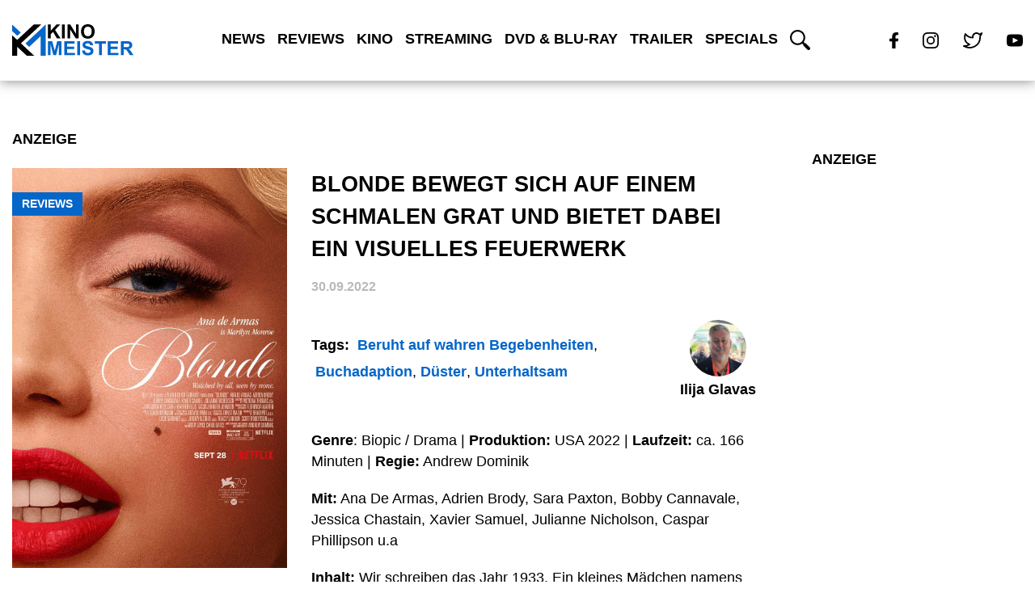

--- FILE ---
content_type: text/html; charset=utf-8
request_url: https://www.google.com/recaptcha/api2/aframe
body_size: 267
content:
<!DOCTYPE HTML><html><head><meta http-equiv="content-type" content="text/html; charset=UTF-8"></head><body><script nonce="U46Lo58ifFQvhWeoHNzTpA">/** Anti-fraud and anti-abuse applications only. See google.com/recaptcha */ try{var clients={'sodar':'https://pagead2.googlesyndication.com/pagead/sodar?'};window.addEventListener("message",function(a){try{if(a.source===window.parent){var b=JSON.parse(a.data);var c=clients[b['id']];if(c){var d=document.createElement('img');d.src=c+b['params']+'&rc='+(localStorage.getItem("rc::a")?sessionStorage.getItem("rc::b"):"");window.document.body.appendChild(d);sessionStorage.setItem("rc::e",parseInt(sessionStorage.getItem("rc::e")||0)+1);localStorage.setItem("rc::h",'1767988639635');}}}catch(b){}});window.parent.postMessage("_grecaptcha_ready", "*");}catch(b){}</script></body></html>

--- FILE ---
content_type: text/css
request_url: https://kinomeister.de/wp-content/themes/divi-child/style.css?ver=4.27.5
body_size: 6673
content:
/*
Theme Name: Divi Child
Theme URI: http://www.elegantthemes.com/gallery/divi/
Template: Divi
Author: Elegant Themes
Author URI: http://www.elegantthemes.com
Description: Smart. Flexible. Beautiful. Divi is the most powerful theme in our collection.
Version: 1.0.0.1656416926
Updated: 2022-06-28 11:48:46

*/
/**************************** ALLGEMEIN *******************************************************************************/
/*** Layout ***/
body{
	display: flex;
	flex-direction: column;
	min-height: 100vh;
	padding: 100px 0 0 0 !important;	
}
#page-container{
	margin: auto 0 0 0 !important;
	padding: 0 !important;
}
/***
.container{
	padding-top: 75px !important;
	padding-bottom: 75px !important;
}
***/
.home .container{
	width: 100%;
	max-width: 100%;
	margin: 0;
	padding: 0 !important;
}
#main-content .container::before{
	display: none;
}
/***
#left-area{
	width: 100% !important;
	padding: 0 !important;
}
***/
.page-section{
	display: flex;
	justify-content: center;
	padding: 75px 0;
	overflow: hidden;
}

.container,
.default-wrapper{
	position: relative;
	width: 100%;
	max-width: 1480px;
	padding: 0 15px;
}

h1, h2, h3, h4, h5, h6{
	font-weight: bold;
	margin: 20px 0 10px 0;
	text-transform: uppercase;
}

h1{
	font-size: 35px;
}

div#left-area > h1{
	color: #0466c8 !important;
}

p{
	font-size: 17px;
}

/*** Headings ***/
.page-section:not(#tabs-with-articles) h2{
	font-size: 25px;
	font-weight: bold;
	margin: 0 0 30px 0;
	padding: 0;
	text-transform: uppercase;
}
@media (max-width: 575px){
	.page-section:not(#tabs-with-articles) h2{
		text-align: center;
	}
}
/*** Buttons ***/
.et_pb_button,
.form-submit .et_pb_button{
	color: #ffffff;
	background-color: #0466c8;
	padding: 15px 20px;
	font-size: 20px;
	text-transform: uppercase;
	border: none;
	font-weight: bold;
	letter-spacing: 1px;
	border-radius: 0;
	line-height: normal !important;
	transition: 250ms !important;
}
.et_pb_button:hover,
.form-submit .et_pb_button:hover{
	padding: 15px 20px;
	background-color: #0580fa;
}
/*** Links ***/
a:not(.custom-tag){
	transition: 250ms;
}
a:not(.wraptilly-link):not(.post-category):hover{
	color: #0580fa;
}
/*** Kategorie ***/
.post-category{
	position: absolute;
	top: 60px;
	left: 0;
	text-transform: uppercase;
	font-size: 14px;
	font-weight: bold;
	color: #ffffff;
	background-color: #0466c8;
	padding: 3px 12px;
	text-decoration: none;
	transition: 250ms;
}
.post-category:hover{
	background-color: #0580fa;
}
/*** Posts auf der Startseite ***/
.article-wrapper{
	display: grid;
	grid-template-columns: repeat(auto-fit, minmax(min(220px, 100%), 1fr));
	grid-gap: 35px;
}

.trailers .article-wrapper{
	display: grid;
	grid-template-columns: repeat(auto-fit, minmax(min(270px, 100%), 1fr));
	grid-gap: 35px;
}

/* .custom-article{
	display: flex;
	flex-direction: column;
} */
.custom-article img{
	display: block;
	width: 100%;
	height: auto;
	margin: 0 0 15px 0;
}
.custom-article h3{
	font-size: 18px;
	font-weight: bold;
	padding: 0;
	margin: 0 0 3px 0;
	text-transform: uppercase;
	line-height: normal;
	transition: 250ms;
}
.custom-article a:first-of-type:hover + h3 a,
.custom-article h3 a:hover,
.archive article h2 a:hover{
	color: #0466c8;
}
.custom-article .preview-date{
	display: block;
	font-size: 14px;
	color: #b9b9be;
	margin: 0 0 5px 0;
	text-transform: uppercase;
	font-weight: bold;
}
.custom-article .custom-post-meta-wrapper{
	display: flex;
	/* margin-top: auto; */
}
.custom-article .custom-post-meta-wrapper a{
	display: flex;
	align-items: center;
	margin: 0 15px 0 0;
	color: #000000;
}
.custom-article .custom-post-meta-wrapper a:before{
	content: '';
	display: inline-flex;
	align-items: center;
	justify-content: center;
	width: 20px;
	height: 20px;
	border-radius: 50%;
	background-color: #000000;
	margin: 0 5px 0 0;
}
.custom-article .custom-post-meta-wrapper a:first-of-type:before{
	background-image: url("/wp-content/themes/divi-child/icons/play-icon.png");
	background-repeat: no-repeat;
	background-position: center center;
	background-size: 6px auto;
}
.custom-article .custom-post-meta-wrapper a:last-of-type:before{
	content: 'i';
	color: #ffffff;
	font-size: 10px;
	font-weight: bold;
}
@media (max-width: 575px){
	.custom-article img{
		max-width: 250px !important;
		margin: 0 auto 15px auto;
	}
	.custom-article h3,
	.custom-article .preview-date{
		text-align: center;
	}
	.custom-article .custom-post-meta-wrapper{
		justify-content: center;
	}
}
/****************************** Zoom-Effekt für Bilder ******************************************/
div.custom-article h3{
	margin-top: 10px;
}
.archive article .entry-featured-image-url img{
	margin-right: 0 !important;
}
.archive article .archive-post-content-wrapper {
	margin-left: 30px;
}

@media (max-width: 766px){
	.archive article .archive-post-content-wrapper {
		margin-left: 0 !important;
	}
}


div.custom-article a div, a.entry-featured-image-url div{
	overflow: hidden;
}
div.custom-article img, a.entry-featured-image-url img{
	width: 100%;
	height: auto;
	margin-bottom: 0;
	/* SCALE */
	-webkit-transform: scale(1);
	-moz-transform: scale(1);
	-ms-transform: scale(1);
	-o-transform: scale(1);
	transform: scale(1);
	/* VERZÖGERUNG */
	-webkit-transition: all 0.4s linear;
	-moz-transition: all 0.4s linear;
	-ms-transition: all 0.4s linear;
	-o-transition: all 0.4s linear;
	transition: all 0.4s linear;
}
div.custom-article img:hover, a.entry-featured-image-url img:hover {
	-webkit-transform: scale(1.1);
	-moz-transform: scale(1.1);
	-ms-transform: scale(1.1);
	-o-transform: scale(1.1);
	transform: scale(1.1);
}
/**************************** NAVIGATION ******************************************************************************/
#main-navigation{
	position: fixed;
	top: 0;
	left: 0;
	display: flex;
	justify-content: center;
	align-items: center;
	width: 100%;
	height: 100px;
	background-color: #ffffff;
	border-bottom: 1px solid #f8f8f8;
	z-index: 100;
	box-shadow: 0 0 15px 0 rgba(0, 0, 0, 0.5);
}
#main-navigation .default-wrapper{
	display: flex;
	justify-content: center;
	align-items: center;
	height: 100%;
}
#main-navigation .nav-logo{
	position: absolute;
	left: 15px;
}
#main-navigation .nav-logo img{
	display: block;
	width: 235px;
	min-width: 235px;
	height: auto;
}
#main-navigation .menu-item a{
	display: block;
	margin: 0 30px 0 0;
	font-size: 18px;
	color: #000000;
	font-weight: bold;
	text-transform: uppercase;
}
/*#main-navigation .menu-item a:hover{
	color: transparent;
	background-color: #666666;
	-webkit-background-clip: text;
	-moz-background-clip: text;
	background-clip: text;
	text-shadow: 0px 3px 3px rgba(255,255,255,0.5);
}*/
#main-navigation .menu-item:last-of-type a{
	margin: 0;
}
#main-navigation .menu-item.current-menu-item a{
	color: #0466c8;
}
#main-navigation .main-navigation-toggle{
	position: absolute;
	right: 15px;
	display: none;
	width: 30px;
	height: 20px;
	background-image: url("/wp-content/themes/divi-child/icons/menu-toggle.svg");
	background-repeat: no-repeat;
	background-position: center center;
	background-size: 100% 100%;
	cursor: pointer;
}
#main-navigation .social-media-wrapper{
	position: absolute;
	right: 15px;
	display: flex;
}
#main-navigation .social-media-wrapper img{
	display: block;
	width: auto;
	height: 20px;
	margin: 0 30px 0 0;
}
#main-navigation .social-media-wrapper a:last-of-type img{
	margin: 0;
}

#main-navigation #search-icon{
	display: block;
	width: auto;
	height: 20px;
	margin: 0 30px 0 30px;
}

@media (max-width: 1350px) {
	#main-navigation .nav-logo img{
		width: 150px;
		min-width: 150px;
	}
	#main-navigation .menu-item a{
		margin: 0 15px 0 0;
	}
}
@media /*(min-width: 768px)*/ (min-width: 951px) and (max-width: 1199px) {
	#main-navigation .default-wrapper{
		justify-content: flex-end;
	}
	#main-navigation .social-media-wrapper{
		display: none;
	}
}
/*@media (min-width: 768px){*/
@media (min-width: 951px){
	#main-navigation #menu-main-navigation{
		display: flex !important;
	}
}
/*@media (max-width: 767px){*/
@media (max-width: 950px){
	#main-navigation #menu-main-navigation{
		position: absolute;
		top: 100%;
		left: 0;
		display: none;
		width: 100%;
		padding: 30px;
		background-color: #ffffff;
	}
	#main-navigation .menu-item a{
		margin: 0 0 30px 0;
	}
	#main-navigation .main-navigation-toggle{
		display: inline-block;
	}
	#main-navigation .social-media-wrapper{
		display: none;
	}
}

#main-navigation .search a{
	width: 30px;
	height: 25px;
	background-image: url("/wp-content/themes/divi-child/icons/search.svg");
	background-repeat: no-repeat;
	cursor: pointer;
}
/**************************** START-SLIDER ****************************************************************************/
/*** Trailer-Main ***/
#trailer-preview{
	overflow: hidden;
}
.active-trailer{
	position: relative;
}
.active-trailer img{
	display: block;
	width: 100%;
	height: auto;
	min-height: 500px;
	max-height: 1000px;
	object-fit: cover;
	object-position: center center;
}
.active-trailer .active-trailer-overlay{
	position: absolute;
	top: 0;
	left: 0;
	display: flex;
	flex-direction: column;
	align-items: center;
	justify-content: center;
	width: 100%;
	height: 100%;
	background-color: rgba(0, 0, 0, 0.5);
	padding: 0 15px;
}
.active-trailer .active-trailer-overlay .content-wrapper{
	max-width: 900px;
	text-align: center;
}
.play-button,
#trailer-player .player-close{
	display: inline-block;
	width: 100px;
	min-width: 100px;
	height: 100px;
	background-color: #0466c8;
	border-radius: 50%;
	background-image: url("/wp-content/themes/divi-child/icons/play-icon.png");
	background-repeat: no-repeat;
	background-position: center center;
	background-size: 30px auto;
	margin: 0 0 60px 0;
	cursor: pointer;
	box-shadow: 0 0 12px 5px rgba(0, 0, 0, 0.35);
}
.active-trailer .active-trailer-overlay h1{
	text-transform: uppercase;
	font-size: 40px;
	font-weight: bold;
	color: #ffffff;
	margin: 0 0 20px 0;
	line-height: 60px;
	padding: 0;
	line-height: normal;
}
.active-trailer .trailer-published{
	color: #ffffff;
	font-size: 20px;
	font-style: italic;
	font-weight: bold;
	margin: 0 0 20px 0;
}
.active-trailer .trailer-excerpt{
	color: #ffffff;
	font-size: 20px;
	margin: 0;
	line-height: normal;
}
.active-trailer .post-info{
	position: relative;
	/*display: flex;
	align-items: center;*/
	width: 100%;
	max-width: max-content;
	color: #ffffff !important;
	background-color: #0466c8;
	padding: 15px 20px;
	font-size: 20px;
	text-transform: uppercase;
	top: 50px;
	font-weight: bold;
	letter-spacing: 1px;
	transition: 250ms;
}
.active-trailer .post-info:hover {
  background-color: #0580fa;
}

/*** Trailer-Player ***/
#trailer-player{
	position: absolute;
	top: 0;
	left: 0;
	display: none;
}
#trailer-player iframe{
	position: relative;
}
#trailer-player,
#trailer-player iframe{
	width: 100%;
	height: 100%;
	border: none;
}
#trailer-player .player-close{
	position: absolute;
	top: 50%;
	right: 30px;
	transform: translateY(-50%);
	width: 50px;
	min-width: 50px;
	height: 50px;
	background-image: url("/wp-content/themes/divi-child/icons/close-icon.svg");
	background-size: 15px auto;
	margin: 0;
}
/*** Trailer-Slider ***/
.slider{
	position: relative;
	width: 100%;
	user-select: none;
}
.slider-wrapper{
	display: flex;
	overflow: hidden;
}
.slide-item{
	position: relative;
	min-width: 20%;
	transition: 500ms;
	cursor: pointer;
	max-height: 200px;
}
.slide-item:first-of-type{
	margin-left: -20%;
}
.slide-item img{
	display: block;
	width: 100%;
	height: 100%;
	min-height: 120px;
	object-fit: cover;
	object-position: center center;
}
.slide-item .trailer-content{
	position: absolute;
	top: 0;
	left: 0;
	width: 100%;
	height: 100%;
	display: flex;
	flex-direction: column;
	align-items: center;
	justify-content: center;
	background-color: rgba(0, 0, 0, 0.5);
}
.slide-item .trailer-content .play-button{
	display: inline-block;
	width: 30px;
	min-width: 30px;
	height: 30px;
	background-size: 8px auto;
	margin: 0 0 15px 0;
}
.slide-item .trailer-content span{
	display: block;
	color: #ffffff;
}
.slide-item .trailer-content .preview-heading{
	font-size: 18px;
	font-weight: bold;
	margin: 0 20px 5px 20px;
	text-align: center;
}
.slide-item .trailer-content .preview-date{
	font-size: 14px;
}
.arrow{
	position: absolute;
	top: 50%;
	width: 22px;
	height: 35px;
	cursor: pointer;
	background-image: url('/wp-content/themes/divi-child/icons/arrow.png');
	background-repeat: no-repeat;
	background-size: 100% 100%;
	transform: translateY(-50%);
	opacity: 0.5;
	transition: opacity 0.3s 0s ease;
}
.arrow.left{
	left: 15px;
}
.arrow.right{
	right: 15px;
	transform: translateY(-50%) rotate(180deg);
}

.arrow:hover{
	opacity:1;
}
@media (max-width: 575px) {
	/*** Trailer-Player ***/
	#trailer-player .player-close{
		top: 70px;
		transform: translateY(0);
	}
	/*** Trailer-Slider ***/
	.slide-item{
		min-width: 100%;
	}
	.slide-item:first-of-type{
		margin-left: -100%;
	}
}
@media (max-width: 767px) {
	/*** Trailer-Main ***/
	.play-button {
		width: 60px;
		min-width: 60px;
		height: 60px;
		background-size: 20px auto;
		margin: 0;
	}
	.active-trailer .active-trailer-overlay h1 {
		font-size: 30px;
		margin: 0;
	}
	.active-trailer .trailer-published {
		font-size: 16px;
		margin: 0 0 20px 0;
	}
	.active-trailer .trailer-excerpt {
		font-size: 16px;
	}
}
@media (min-width: 576px) and (max-width: 1199px) {
	/*** Trailer-Slider ***/
	.slide-item{
		min-width: 50%;
	}
	.slide-item:first-of-type{
		margin-left: -50%;
	}
	.slide-item .trailer-content .preview-heading{
		font-size: 16px;
	}
}
/*** Animation ***/
.active-trailer .play-button,
.active-trailer .active-trailer-overlay h1,
.active-trailer .trailer-published,
.active-trailer .trailer-excerpt{
	opacity: 1;
	transition: opacity 750ms;
}
.active-trailer .animation .play-button,
.active-trailer .active-trailer-overlay .animation h1,
.active-trailer .animation .trailer-published,
.active-trailer .animation .trailer-excerpt{
	opacity: 0;
	transition: opacity 0ms;
}
/**************************** TAB-SECTION *****************************************************************************/
/*** Tab-Controller ***/
.tab-navigation{
	margin-bottom: 30px;
}
.tab-navigation h2{
	display: flex;
	padding: 0;
}
.tab-navigation h2 span{
	position: relative;
	font-size: 25px;
	font-weight: bold;
	padding: 0 25px 0 0;
	margin: 0 15px 0 0;
	text-transform: uppercase;
	cursor: pointer;
}
.tab-navigation h2 span:last-of-type{
	margin: 0;
	padding: 0;
}
.tab-navigation h2 span.active{
	color: #0466c8;
}
.tab-navigation h2 span:after{
	content: '/';
	position: absolute;
	right: 0;
	color: #000000;
}
.tab-navigation h2 span:last-of-type:after{
	display: none;
}
/*** Tabs ***/
.tab{
	display: none;
}
#cinema-articles{
	display: block;
}
@media (max-width: 738px){
	.tab-navigation h2{
		flex-direction: column;
	}
	.tab-navigation h2 span{
		padding: 0;
		margin: 0 0 15px 0;
		text-align: center;
	}
	.tab-navigation h2 span:after{
		display: none;
	}
}
/**************************** SCHLAGWÖRTER ****************************************************************************/
#all-tags{
	background-color: #f8f8f8;
	padding: 0;
	border-top: 1px solid #b9b9be;
}
.dropdown-wrapper{
	position: relative;
}
.dropdown-toggle{
	position: absolute;
	display: flex;
	align-items: center;
	justify-content: center;
	width: calc(25% - 1px);
	height: 100%;
	top: 0;
	right: 0;
	background-color: #f8f8f8;
	color: #0466c8;
	font-size: 20px;
	font-weight: bold;
	text-transform: uppercase;
	transition: 250ms;
	cursor: pointer;
}
.dropdown-toggle:after{
	content: '';
	display: inline-block;
	width: 20px;
	min-width: 20px;
	height: 13px;
	background-image: url('/wp-content/themes/divi-child/icons/dropdown-arrow.png');
	background-size: 100% 100%;
	background-repeat: no-repeat;
	margin: 0 0 0 10px;
}
.dropdown-wrapper.active .dropdown-toggle{
	transform: translate(100%);
	opacity: 0;
	pointer-events: none;
	cursor: auto;
}
.close-icon{
	position: absolute;
	top: 15px;
	right: 15px;
	display: none;
	width: 25px;
	height: 25px;
	border-radius: 50%;
	background-image: url('/wp-content/themes/divi-child/icons/close-icon.svg');
	background-size: 10px auto;
	background-repeat: no-repeat;
	background-color: #0466c8;
	background-position: center center;
	cursor: pointer;
}
.dropdown-wrapper.active .close-icon{
	display: inline-block;
}
.tags-wrapper{
	display: grid;
	grid-template-columns: repeat(5, 20%);
}
.tags-wrapper a{
	position: relative;
	display: none;
	text-align: center;
	padding: 25px 0;
}
.tags-wrapper a:first-of-type,
.tags-wrapper a:nth-of-type(2),
.tags-wrapper a:nth-of-type(3),
.tags-wrapper a:nth-of-type(4){
	display: block;
}
.tags-wrapper a img{
	display: block;
	width: auto;
	height: 70px;
	margin: 0 auto 10px auto;
}
.tags-wrapper a span{
	/*color: #404040;*/
	color: #0466c8 !important;
	text-transform: uppercase;
	font-size: 20px;
	font-weight: bold;
}

.tags-wrapper a:first-of-type:before,
.tags-wrapper a:nth-of-type(2):before,
.tags-wrapper a:nth-of-type(3):before,
.tags-wrapper a:nth-of-type(4):before,
.tags-wrapper a:nth-of-type(5):before{
	content: '';
	position: absolute;
	top: 0;
	left: 0;
	bottom: 0;
	width: 1px;
	height: 100%;
	background: linear-gradient(to bottom, #b9b9be 0%, #f8f8f8 100%);
}

@media (max-width: 575px) {
	#all-tags{
		overflow: visible;
	}
	.tags-wrapper{
		display: grid;
		grid-template-columns: repeat(2, 50%);
	}
	.tags-wrapper a:first-of-type:before,
	.tags-wrapper a:nth-of-type(2):before,
	.tags-wrapper a:nth-of-type(3):before,
	.tags-wrapper a:nth-of-type(4):before,
	.tags-wrapper a:nth-of-type(5):before{
		display: none;
	}
	
	/*.tags-wrapper a:nth-of-type(5){
		display: none;
	}*/
	
	.dropdown-wrapper .close-icon{
		display: inline-block !important;
		top: 100%;
		right: 50%;
		width: 40px;
		height: 40px;
		background-image: url('/wp-content/themes/divi-child/icons/double-arrow-icon.svg');
		transform: translate(50%, -50%);
		transition: 250ms;
		z-index: 1;
	}
	.dropdown-wrapper.active .close-icon{
		transform: translate(50%, -50%) rotate(180deg);
	}
	
}
@media (min-width: 576px) and (max-width: 767px) {
	.tags-wrapper a img{
		height: 60px;
	}
	
	.dropdown-toggle{
		display: none;
	}
		
	.tags-wrapper a:first-of-type:before,
	.tags-wrapper a:nth-of-type(2):before,
	.tags-wrapper a:nth-of-type(3):before,
	.tags-wrapper a:nth-of-type(4):before,
	.tags-wrapper a:nth-of-type(5):before{
		display: none;
	}
	
	.tags-wrapper{
		display: grid;
		grid-template-columns: repeat(5, 20%);
	}
	
	.dropdown-wrapper .close-icon{
		display: inline-block !important;
		top: 100%;
		right: 50%;
		width: 40px;
		height: 40px;
		background-image: url('/wp-content/themes/divi-child/icons/double-arrow-icon.svg');
		transform: translate(50%, -50%);
		transition: 250ms;
	}
	
	.tags-wrapper a span{
		font-size: 14px;
	}
	
	.dropdown-wrapper.active .close-icon{
		transform: translate(50%, -50%) rotate(180deg);
	}
}
@media (max-width: 991px) {
	.dropdown-toggle{
		display: none;
	}
	
	#news-section {
		background-position: left 0 center;
		padding: 75px 0;
	}
	
	.dropdown-wrapper .close-icon{
		display: inline-block !important;
		top: 100%;
		right: 50%;
		width: 40px;
		height: 40px;
		background-image: url('/wp-content/themes/divi-child/icons/double-arrow-icon.svg');
		transform: translate(50%, -50%);
		transition: 250ms;
	}
	
	.dropdown-wrapper.active .close-icon{
		transform: translate(50%, -50%) rotate(180deg);
	}
}

/********************* Genres ***************/
#all-tags a.custom-tag{
	-webkit-filter: grayscale(100%);
	-moz-filter: grayscale(100%);
    filter:grayscale(100%);
    transition: filter .5s ease-in-out;
}

#all-tags a.custom-tag:hover {
	-webkit-filter: grayscale(0%);
	-moz-filter: grayscale(0%);
    filter:grayscale(0%);
	transition: filter .5s ease-in-out;
}
/**************************** NEWS-SECTION ****************************************************************************/
#news-section{
	position: relative;
	padding: 150px 0;
	background-image: url('/wp-content/themes/divi-child/images/news-background.jpg');
	background-size: cover;
	background-repeat: no-repeat;
	background-position: bottom 0 center;
}
#news-section:before{
	content: '';
	position: absolute;
	top: 0;
	left: 0;
	width: 100%;
	height: 100%;
	background-color: rgba(4, 102, 200, 0.35);
	
}
#news-section h2,
#news-section .custom-article h3,
#news-section .custom-article .custom-post-meta-wrapper a{
	color: #ffffff;
}
#news-section .custom-article .custom-post-meta-wrapper a::before{
	background-color: #0466c8;
}
@media (max-width: 575px){
	#news-section{
		background-position: left 0 center;
		padding: 75px 0;
	}
}
/**************************** REVIEWS-SECTION *************************************************************************/
/*#reviews-section .article-wrapper{
	grid-template-columns: repeat(6, auto);
	grid-template-columns: repeat(auto-fit, minmax(min(265px, 100%), 1fr));
}*/
/* #reviews-section .custom-article:first-of-type {
  grid-area: 1 / 1 / 2 / 3;
}
#reviews-section .custom-article:nth-of-type(2) {
  grid-area: 1 / 3 / 2 / 5;
}
#reviews-section .custom-article:nth-of-type(3) {
  grid-area: 1 / 5 / 2 / 7;
} */
/**************************** FOOTER **********************************************************************************/
#main-footer{
	position: relative;
	padding: 150px 0 0 0;
	background-color: transparent;
	background-image: url('/wp-content/themes/divi-child/images/footer-background.jpg');
	background-size: cover;
	background-repeat: no-repeat;
	background-position: top center;
}
#main-footer:before{
	content: '';
	position: absolute;
	top: 0;
	left: 0;
	width: 100%;
	height: 100%;
	background-color: rgba(0, 0, 0, 0.8);
}
#main-footer > .default-wrapper{
	margin: 0 auto 150px auto;
}
.footer-columns-wrapper{
	display: grid;
	grid-template-columns: repeat(auto-fit, minmax(min(200px, 100%), 1fr));
	grid-gap: 60px;
}
.footer-column > a img{
	display: block;
	width: 100%;
	max-width: 235px;
	height: auto;
	margin: 0 0 45px 0;
}
.footer-column > p{
	font-size: 14px;
	color: #ffffff;
	margin: 0 0 45px 0;
	max-width: 275px;
}
.footer-column > .social-media-footer-wrapper{
	display: flex;
	flex-wrap: wrap;
	margin: 0 0 -15px -15px;
}
.footer-column > .social-media-footer-wrapper a{
	display: inline-flex;
	align-items: center;
	justify-content: center;
	width: 40px;
	min-width: 40px;
	height: 40px;
	background-color: #0466c8;
	margin: 0 0 15px 15px;
	transition: 250ms;
}
.footer-column > .social-media-footer-wrapper a:hover{
	background-color: #0580fa;
}
.footer-column > .social-media-footer-wrapper a img{
	display: block;
	width: auto;
	height: 15px;
}
.footer-column dl,
.footer-column dt,
.footer-column dd{
	margin: 0 0 20px 0;
}
.footer-column dl:last-child,
.footer-column dd:last-child{
	margin: 0;
}
.footer-column dt,
.footer-column dd{
	font-size: 16px;
}
.footer-column dt{
	font-weight: bold;
	color: #ffffff;
}
.footer-column dd{
	color: #0466c8;
}
/*** Footer Bar ***/
.footer-bar{
	background-color: rgba(0, 0, 0, 0.4);
}
.footer-bar .default-wrapper{
	margin: 0 auto;
}
.footer-bar-content-wrapper{
	display: grid;
	grid-template-columns: repeat(2, 50%);
	grid-gap: 30px 0;
	padding: 30px 0;
}
.footer-bar-column{
	display: flex;
	align-items: center;
	color: #b9b9be;
	font-size: 14px;
}
.footer-bar-column:last-of-type{
	justify-content: flex-end;
}
.wraptilly-link{
	display: inline-flex;
	align-items: center;
	color: #b9b9be;
	font-size: 14px;
}
.wraptilly-link span{
	color: #3bd373;
}
.wraptilly-link img{
	display: block;
	width: 50px;
	min-width: 50px;
	height: auto;
	margin: 0 0 0 15px;
}
@media (max-width: 575px){
	#main-footer > .default-wrapper{
		margin-bottom: 75px;
	}
	/*** Footer Bar ***/
	.footer-bar-content-wrapper{
		grid-template-columns: repeat(1, 100%);
	}
	.footer-bar-content-wrapper .footer-bar-column{
		justify-content: center;
	}
}
/**************************** ARCHIVE-PAGES && SINGLE-POST ************************************************************/
a.entry-featured-image-url img,
.single-post .post-img-wrapper img{
	display: block;
	width: 340px;
	min-width: 340px;
	height: auto;
	max-height: 512px;
	margin: 0 30px 0 0;
	object-fit: cover;
	object-position: center center;
}
.archive article h2,
.single-post h1{
	font-size: 27px;
	font-weight: bold;
	margin: 0 0 15px 0;
	padding: 0;
	line-height: 1.5em;
	max-width: 1100px;
	hyphens: auto;
}

.trailer-button-wrapper{
	margin-bottom: 40px;
}

.wp-block-separator{
	display: none;
}
/**************************** ARCHIVE-PAGES ***************************************************************************/
.archive h1, .search-results h1{
	font-size: 45px;
	font-weight: bold;
	margin: 0 0 30px 0;
	padding: 0;
	text-transform: uppercase;
}
.archive #left-area > p,
article .archive-post-content-wrapper{
	font-size: 16px;
	max-width: 765px;
	font-weight: 400;
	margin: 0 0 60px 0;
	line-height: 28px;
}
.archive article{
	display: flex;
	padding: 0 0 75px 0;
	margin: 0 0 75px 0;
	border-bottom: 1px solid #b9b9be;
}
.archive article:last-of-type{
	margin: 0;
	padding: 0;
	border: none;
}
.archive article .entry-featured-image-url{
	margin: 0;
}
article .archive-post-content-wrapper{
	margin: 0;
}
#left-area article .post-meta{
	padding: 0;
	margin: 0 0 30px 0;
	color: #000000;
	font-size: 14px;
	font-weight: bold;
}
#left-area article .post-meta a{
	color: #0466c8;
}
article .archive-tags-wrapper{
	display: flex;
	flex-wrap: wrap;
	margin: 0 0 0 -30px;
	font-size: 18px;
}
article .archive-tags-wrapper a{
	display: block;
	margin: 0 0 10px 30px;
}
article .archive-tags-wrapper a img{
	display: block;
	width: auto;
	height: 35px;
	margin: 0 auto 5px auto;
}
article .archive-tags-wrapper a span{
	font-size: 18px;
	font-weight: bold;
	color: #0466c8;
	text-transform: uppercase;
}
article .tags-of-post .tags-heading{
	font-weight: bold !important;
	/*margin-left: 30px !important;*/
	font-size: 18px;
}
article .tags-of-post a{
	margin-left: 5px !important;
}
article .tags-of-post a span{
	text-transform: none !important;
}

article .archive-tags-wrapper.tags-of-post {
  margin-left: 0;
  margin-bottom: 20px;
  margin-top: 20px;
}

#left-area article .trailer-button{
	position: relative;
	display: flex;
	align-items: center;
	width: 100%;
	max-width: max-content;
	color: #ffffff;
	background-color: #0466c8;
	padding: 15px 20px;
	font-size: 20px;
	text-transform: uppercase;
	margin-top: 30px;
	font-weight: bold;
	letter-spacing: 1px;
	transition: 250ms;
}
#left-area article .trailer-button:hover{
	background-color: #0580fa;
}
#left-area article .trailer-button:after{
	content: '';
	display: inline-block;
	width: 16px;
	height: 17px;
	background-image: url("/wp-content/themes/divi-child/icons/play-icon.png");
	background-repeat: no-repeat;
	background-position: center center;
	background-size: 100% 100%;
	margin: 0 0 0 10px;
}
.pagination .alignleft,
.pagination .alignright{
	margin: 75px 0 0 0;
	font-weight: bold;
}
.pagination .alignleft:empty,
.pagination .alignright:empty{
	margin: 0;
}
@media(max-width: 767px){
	.archive article{
		display: block;
	}
	.archive article .entry-featured-image-url img{
		width: 100%;
		min-width: unset;
		max-width: 340px;
		height: auto;
		margin: 0 0 30px 0;
	}
}
/**************************** SINGLE-POST *****************************************************************************/
.single .post{
	margin: 0 !important;
	padding: 0 !important;
}
/*** Header ***/
.single-post .post-img-wrapper{
	position: relative;
}
.single-post .post-img-wrapper .post-category{
	top: 30px;
}
.single-post .post-img-wrapper img{
	float: left;
	margin: 0 30px 30px 0;
}
.single-post .tags-and-author-wrapper{
	display: grid;
	grid-template-columns: auto auto;
	grid-gap: 0 30px;
	justify-content: space-between;
	margin-bottom: 25px;
}
.single-post article .archive-tags-wrapper a img{
	height: 45px;
}
.single-post .post-author{
	display: block;
}
.single-post .post-author figure{
	display: flex;
	flex-direction: column;
	max-width: max-content;
}
.single-post .post-author img{
	display: block;
	width: 70px;
	min-width: 70px;
	height: 70px;
	border-radius: 50%;
	margin: 0 auto 5px auto;
}
.single-post .post-author figcaption{
	color: #000000;
	font-weight: bold;
	font-size: 18px;
	text-align: center;
}
.single-post .post-date{
	display: block;
	font-size: 16px;
	color: #b9b9be;
	margin: 0 0 30px 0;
	text-transform: uppercase;
	font-weight: bold;
}
.movie-data{
	margin: 0 0 30px 0;
}
.movie-data > div{
	margin: 0 0 10px 0;
	font-size: 18px;
	font-weight: 400;
}
.movie-data > div:last-of-type{
	margin: 0;
}
.movie-data .data-bold{
	font-weight: bold;
}
/*** Content ***/
.single-post .entry-content,
.single-post .entry-content p,
.single-post .entry-content h2{
	padding: 0;
}
.single-post .entry-content h2{
	font-weight: bold;
	margin: 30px 0 20px 0;
	line-height: normal;
}
.single-post .entry-content p{
	font-size: 18px !important;
	margin: 0 0 20px 0;
	line-height: 26px;
	font-weight: 400;
}
.single-post .entry-content p:last-child{
	margin: 0;
}
/*** Mehr Artikel ***/
.more-articles,
#comment-wrap{
	padding: 75px 0 0 0;
	margin: 75px 0 0 0;
	border-top: 1px solid #b9b9be;
	clear: both;
}
.trailers .more-articles:first-of-type{
	border-top: none;
	padding-top: 0;
}

.more-articles h2,
#comment-wrap h3{
	font-size: 25px;
	font-weight: bold;
	margin: 0 0 30px 0;
	padding: 0;
}

.more-articles .article-wrapper {
    display: grid;
    grid-template-columns: repeat(auto-fit, minmax(min(300px, 100%), 0fr));
    grid-gap: 83px;
}

/*** Kommentare ***/
#respond{
	padding: 0;
	margin-bottom: 25px;
}
#commentform{
	padding: 0;
}
#commentform > p{
	padding: 0;
	margin: 0 0 30px 0;
	font-weight: 400;
}
#commentform > p:last-of-type{
	margin: 0;
}
#commentform input[type="email"], #commentform input[type="text"], #commentform input[type="url"], #commentform textarea {
	display: block;
	width: 100%;
	padding: 10px 30px;
	color: #000000;
	line-height: 26px;
	background-color: transparent;
	font-size: 14px;
	border: 1px solid #b9b9be;
}

input:not([type="submit"]):focus, textarea:focus {
	border: 1px solid #0466C8 !important;
	box-shadow: 0px 0px 30px -10px rgba(4,102,200,0.1);
}

#commentform textarea{
	resize: none;
}
#commentform .form-submit{
	text-align: start;
}
@media (max-width: 575px){
	.single .post{
		display: flex;
		flex-direction: column;
	}
	/*** Header ***/
	.single-post .post-img-wrapper{
		order: 2;
	}
	.single-post .et_post_meta_wrapper:nth-of-type(2){
		order: 1;
	}
	.single-post .entry-content{
		order: 3;
	}
	.single-post .et_post_meta_wrapper:nth-of-type(4){
		order: 4;
	}
	.single-post .tags-and-author-wrapper{
		grid-template-columns: auto;
		justify-content: start;
	}
	article .archive-tags-wrapper{
		order: 2;
	}
	.single-post .post-author{
		order: 1;
		margin: 0 0 30px 0;
	}
}
@media (max-width: 767px){
	/*** Header ***/
	.single-post .post-img-wrapper img{
		width: 100%;
		max-width: 340px;
		min-width: unset;
		margin: 0 0 30px 0;
		float: unset;
	}
}
/**************************** TRAILER-PAGE ****************************************************************************/
.page-id-198 .container{
	max-width: unset !important;
	padding-top: 0 !important;
	margin: 0 !important;
	padding: 0 !important;
}
.trailer{
	padding: 0 0 75px 0;
	margin: 0 0 75px 0;
	border-bottom: 1px solid #b9b9be;
}
.trailer:last-child{
	padding: 0;
	margin: 0;
	border-bottom: none;
}
.trailer-wrapper{
	display: grid;
	grid-template-columns: repeat(auto-fit, minmax(min(200px, 100%), 1fr));
	grid-gap: 40px;
}
.trailer-article > a{
	position: relative;
	display: block;
}
.trailer-article > a .play-button{
	position: absolute;
	top: 50%;
	left: 50%;
	display: inline-block;
	width: 45px;
	min-width: 45px;
	height: 45px;
	background-size: 10px auto;
	margin: 0;
	transform: translate(-50%, -50%);
}
.trailer-article img{
	display: block;
	width: 100%;
	height: auto;
	min-height: 185px;
	margin: 0 0 15px 0;
	object-fit: cover;
	object-position: center center;
}
.trailer-article h3{
	font-size: 18px;
	font-weight: bold;
	margin: 0;
}
.trailer-article .preview-date{
	color: #b9b9be;
	font-weight: bold;
}

.fluid-width-video-wrapper{
	height: 100%;
}

.movie-meta-infos{
	color: #FFFFFF;
	position: absolute;
	right: 20px;
	top: 60px;
}


@media (max-width: 600px){
	.movie-meta-infos{
		display:none;
	}
}

.movie-meta-infos .producer_country {
	background-image: url("/wp-content/themes/divi-child/icons/globe.svg");
	background-repeat: no-repeat;
	display: inline-block;
	width: 25px;
	height: 25px;
}

.movie-meta-infos .age_rating {
	background-image: url("/wp-content/themes/divi-child/icons/generation.svg");
	background-repeat: no-repeat;
	display: inline-block;
	width: 25px;
	height: 25px;
}

.movie-meta-infos .movie_length {
	background-image: url("/wp-content/themes/divi-child/icons/time.svg");
	background-repeat: no-repeat;
	display: inline-block;
	width: 25px;
	height: 25px;
}

.movie-meta-infos .movie-meta-value{
	position: relative;
	bottom: 7px;
	margin: 0 20px 0 10px;
}

.trailers .more-articles:first-of-type{
	margin-top: 0 !important;
}

.content-wrapper .copyright_info{
	position: absolute;
	bottom: 20px;
	right: 30px;
	color: #ffffff;
}

.copyright_symbol{
	position: absolute;
	bottom: 10px;
	right: 20px;
	color: #ffffff;
}

.copyright{
	position:relative;
	color: #000;
	font-size: 10px;
	display: flex;
	justify-content:flex-end;
}
/**************************** Kontakt-PAGE ****************************************************************************/
.et_contact_bottom_container{
	padding: 0 0 0 3%;
	float: left;
}

.et_pb_contact_submit{
	margin: 20px 0 0 0 !important;
	padding: 16px 20px; 
}

.et_pb_contact_submit:hover{
	padding: 16px 20px !important; 
	border: none !important;
}


.et_pb_contact_submit:hover::after{
	opacity: 0;
}

#contact-data{
	font-size: 17px;
}

#contact-data h4.white-header{
	color: #FFFFFF; 
}

#contact-data a{
	display: inline-block;
	margin-bottom:30px;
	color: #FFFFFF !important;
    vertical-align: middle;
	text-decoration: none;
}

#contact-data a:hover{
	text-decoration: underline;
}

#contact-data address{
	font-style: normal;
	color: #FFFFFF !important;
	display: inline-block;
	bottom: 10px;
	position: relative;
	width: max-content;
}

#contact-data .letter{
	background-image: url("/wp-content/themes/divi-child/icons/letter.svg");
	background-repeat: no-repeat;
	display: inline-block;
	margin-right: 10px;
	width: 40px;
	height: 32px;
}

#contact-data #phone{
	background-image: url("/wp-content/themes/divi-child/icons/phone.svg");
	background-repeat: no-repeat;
	display: inline-block;
	margin-right: 10px;
	width: 40px;
	height: 40px;
}

#contact-data #location{
	background-image: url("/wp-content/themes/divi-child/icons/location.svg");
	background-repeat: no-repeat;
	display: inline-block;
	margin-right: 10px;
	width: 40px;
	height: 40px;
}

/******************************************* Author-PAGE **************************************/
#header-area{
	background-image: linear-gradient(to bottom, rgba(3, 101, 199, 0.35), rgba(3, 101, 199, 0.35)), url('/wp-content/themes/divi-child/images/author-bg.jpg');
	background-position: top right;
	background-repeat: no-repeat;
	background-size: cover;
	color: #FFFFFF;
}

.author-container{
	display: flex;
	max-width: 1480px;
	padding: 200px 15px;
	margin: 0 auto;
	flex-direction: row;
	flex-wrap: wrap;
}

#author-area{
	flex: 1 1 70%;
}

#avatar{
	flex: 0 0 30%;
}

@media (max-width: 1100px){
	.author-container{
		flex-direction: column;
		padding: 50px 15px;
	}
	
	#author-area h1{
		margin-top: 20px;
	}
}

#author-area h1, #author-area h2{
	color: #FFFFFF;
	margin-bottom: 50px;
}

#all-authors{
	padding-bottom: 30px;
	margin-bottom: 50px;
	border-bottom: 1px solid rgba(0, 0, 0, 0.35);
}

#all-authors ul{
	list-style: none;
	display: flex;
	flex-direction: row;
	flex-wrap: wrap;
	padding-left: 0;
}

#all-authors ul li{
	margin: 20px 40px 0 0;	
}

@media (max-width: 767px){
	#all-authors ul {
		justify-content: flex-start;
	}
	
	#all-authors ul li{
		margin: 20px auto;	
	}
}

#all-authors img{
	border-radius: 50%;
	width: 100px;
	height: 100px;
	object-fit: cover;
	object-position: top;
}



#all-authors a.author-image{
	display: block;
}

#all-authors a.author-name{
	display: block;
	text-align: center;
	font-weight: bold;
}

/******************************************* SEARCH *******************************************/
/************** SEARCH FIELD Suche-Site *************/
#custom-searchform input[type="text"]{
	background-color: rgba(255, 255, 255, 1);
	border: none;
	padding:15px;
	color: #000000;
	font-size: 17px;
	width: 40%;
}

#custom-searchform input[type="submit"] {
	background-color: #0466c8;
	border: none;
	padding:15px;
	color: #FFFFFF;
	text-transform: uppercase;
	cursor: pointer;
	font-weight: bold;
	margin-top: 5px;
	font-size: 17px;
}

#custom-searchform input[type="submit"]:hover {
	background-color: #0580fa;
}

#search-form-tipps{
	color: #FFFFFF;
	width: 40%;
}

#search-form-tipps a{
	color: #FFFFFF;
	text-transform: uppercase;
}

#search-form-tipps a:hover{
	text-decoration: underline;
}

@media (max-width: 767px){
	#custom-searchform input[type="text"]{
		width: 100%;
	}
	
	#search-form-tipps{
		width: 100% !important;
	}
}

.et_pb_section.et_section_regular:nth-child(2){
	padding: 0 !important;
}
/************************ Suchergebnisse (search.php) *****************/
.search-results article{
	padding: 0 0 75px 0;
	margin: 0 0 75px 0;
	border-bottom: 1px solid #b9b9be;
}

.search-results a.entry-featured-image-url{
	max-width: max-content;
}

.search-results a.entry-featured-image-url img{
	margin-right: 0; 
}


/*.search-results article:first-of-type{
	margin-top: 75px;
}*/

.search-results article:last-of-type{
	margin-bottom: 75px;
	border: none;
}

.custorm-search-page .et_pb_post a img {
 	max-width: 50%;
}

.archive-tags-wrapper a img.genre{
	max-width: 60px !important;
	/*height: auto;*/
}

@media (min-width: 1200px){
	.custorm-search-page .et_pb_post a img {
		max-width: 25%;
	}
}

@media (max-width: 767px){
	.custorm-search-page .et_pb_post a img {
		max-width: 80%;
	}
}

/************** SEARCH FIELD Footer ****************/
#main-footer #searchform input[type="text"] {
	background-color: rgba(255, 255, 255, 1);
	border: 1px solid #0466c8;
	padding:12px;
	color: #000000;
	font-size: 16px;
}

#main-footer #searchform input[type="submit"] {
	background-color: #0466c8;
	border: none;
	padding:12px;
	color: #FFFFFF;
	text-transform: uppercase;
	cursor: pointer;
	font-weight: bold;
	margin-top: 5px;
	font-size: 16px;
}

#main-footer #searchform input[type="submit"]:hover {
	background-color: #0580fa;
}



/******************************************* Datenschutzerklärung *****************************/
#privacy-wrapper ol li::marker{
	position: absolute;
	top: 0;
	left: 0;
	font-weight: bold;
	/*content: counter(item) ".";*/
	font-size: 25px;
	line-height: 25px;
}

#privacy-wrapper h2{
	display: inline-block;
}

#privacy-wrapper ul li{
	list-style-type: '- ';
	margin: 0 0 0 10px;
	font-size: 17px;
}

/****************************************** Old Posts Integration *************************/
.wp-block-image figcaption {
  text-align: left !important;
}

.alignleft {
  float: none !important;
}

--- FILE ---
content_type: image/svg+xml
request_url: https://kinomeister.de/wp-content/themes/divi-child/icons/menu-toggle.svg
body_size: 170
content:
<svg xmlns="http://www.w3.org/2000/svg" width="30" height="20" viewBox="0 0 30 20">
  <path id="Icon_ionic-md-menu" data-name="Icon ionic-md-menu" d="M4.5,29h30V25.667H4.5Zm0-8.333h30V17.333H4.5ZM4.5,9v3.333h30V9Z" transform="translate(-4.5 -9)" fill="#000000"/>
</svg>

--- FILE ---
content_type: image/svg+xml
request_url: https://kinomeister.de/wp-content/themes/divi-child/images/kinomeister-logo.svg
body_size: 3432
content:
<?xml version="1.0" encoding="utf-8"?>
<!-- Generator: Adobe Illustrator 22.0.1, SVG Export Plug-In . SVG Version: 6.00 Build 0)  -->
<svg version="1.1" id="Ebene_1" xmlns="http://www.w3.org/2000/svg" xmlns:xlink="http://www.w3.org/1999/xlink" x="0px" y="0px"
	 viewBox="0 0 1010.3 263" style="enable-background:new 0 0 1010.3 263;" xml:space="preserve">
<style type="text/css">
	.st0{fill:#0466C8;}
	.st1{fill:#FFFFFF;}
</style>
<g>
	<path d="M298.4,118.6V2h23.6v51.8L369.5,2h31.7l-43.9,45.4l46.3,71.2h-30.5L341,63.9l-19.1,19.5v35.2H298.4z"/>
	<path d="M415,118.6V2h23.6v116.6H415z"/>
	<path d="M461.3,118.6V2h22.9l47.7,77.9V2h21.9v116.6h-23.6l-47-76.1v76.1H461.3z"/>
	<path d="M573.9,61c0-11.9,1.8-21.9,5.3-29.9c2.7-5.9,6.3-11.3,10.9-16c4.6-4.7,9.6-8.2,15.1-10.5c7.3-3.1,15.6-4.6,25.1-4.6
		c17.2,0,30.9,5.3,41.3,16c10.3,10.7,15.5,25.5,15.5,44.5c0,18.8-5.1,33.6-15.4,44.2c-10.2,10.6-23.9,16-41.1,16
		c-17.3,0-31.1-5.3-41.4-15.9C579,94.2,573.9,79.6,573.9,61z M598.2,60.2c0,13.2,3.1,23.2,9.2,30c6.1,6.8,13.8,10.2,23.2,10.2
		c9.4,0,17.1-3.4,23.1-10.1c6-6.8,9-16.9,9-30.4c0-13.4-2.9-23.3-8.8-29.9c-5.9-6.6-13.6-9.9-23.4-9.9s-17.5,3.3-23.5,10
		C601.2,36.8,598.2,46.8,598.2,60.2z"/>
</g>
<g>
	<path class="st0" d="M298.4,258.5V141.9h35.2l21.2,79.6l20.9-79.6H411v116.6h-21.9v-91.8L366,258.5h-22.7l-23.1-91.8v91.8H298.4z"
		/>
	<path class="st0" d="M434.4,258.5V141.9h86.5v19.7H458v25.9h58.6v19.7H458v31.7h65.2v19.7H434.4z"/>
	<path class="st0" d="M542.4,258.5V141.9H566v116.6H542.4z"/>
	<path class="st0" d="M582.4,220.5l22.9-2.2c1.4,7.7,4.2,13.3,8.4,16.9c4.2,3.6,9.9,5.4,17.1,5.4c7.6,0,13.3-1.6,17.1-4.8
		c3.8-3.2,5.8-7,5.8-11.3c0-2.8-0.8-5.1-2.4-7c-1.6-1.9-4.4-3.6-8.5-5.1c-2.8-1-9-2.7-18.9-5.1c-12.6-3.1-21.5-7-26.6-11.5
		c-7.2-6.4-10.7-14.2-10.7-23.5c0-5.9,1.7-11.5,5.1-16.7c3.4-5.2,8.2-9.1,14.6-11.8c6.3-2.7,14-4.1,23-4.1c14.6,0,25.7,3.2,33.1,9.6
		c7.4,6.4,11.3,15,11.7,25.7l-23.6,1c-1-6-3.2-10.3-6.5-12.9c-3.3-2.6-8.3-3.9-14.9-3.9c-6.8,0-12.2,1.4-16.1,4.2
		c-2.5,1.8-3.7,4.2-3.7,7.2c0,2.8,1.2,5.1,3.5,7.1c3,2.5,10.2,5.1,21.6,7.8c11.5,2.7,19.9,5.5,25.4,8.4c5.5,2.9,9.8,6.8,12.9,11.9
		c3.1,5,4.7,11.2,4.7,18.6c0,6.7-1.9,12.9-5.6,18.8c-3.7,5.8-9,10.2-15.8,13c-6.8,2.8-15.3,4.3-25.4,4.3c-14.7,0-26.1-3.4-34-10.2
		C588.7,243.5,584,233.6,582.4,220.5z"/>
	<path class="st0" d="M723.3,258.5v-96.9h-34.6v-19.7h92.7v19.7h-34.5v96.9H723.3z"/>
	<path class="st0" d="M796.6,258.5V141.9h86.5v19.7h-62.9v25.9h58.6v19.7h-58.6v31.7h65.2v19.7H796.6z"/>
	<path class="st0" d="M905.4,258.5V141.9H955c12.5,0,21.5,1,27.2,3.1c5.6,2.1,10.2,5.8,13.6,11.2c3.4,5.4,5.1,11.5,5.1,18.4
		c0,8.8-2.6,16-7.7,21.7c-5.1,5.7-12.8,9.3-23.1,10.8c5.1,3,9.3,6.2,12.6,9.8c3.3,3.6,7.8,9.9,13.4,18.9l14.2,22.8h-28.2l-17-25.4
		c-6-9.1-10.2-14.8-12.4-17.1c-2.2-2.4-4.6-4-7.1-4.9c-2.5-0.9-6.4-1.3-11.9-1.3h-4.8v48.7H905.4z M928.9,191.2h17.4
		c11.3,0,18.4-0.5,21.2-1.4c2.8-1,5-2.6,6.6-4.9c1.6-2.3,2.4-5.3,2.4-8.8c0-3.9-1-7.1-3.1-9.5c-2.1-2.4-5.1-3.9-8.9-4.6
		c-1.9-0.3-7.6-0.4-17.2-0.4h-18.4V191.2z"/>
</g>
<polygon points="242,2.4 237.5,6.6 209,33.2 92.1,142.2 73.4,159.7 73.2,159.9 183.7,263 121.9,263 42.2,188.7 42.2,188.7 42.2,263 
	0,263 0,91.7 42.2,131 42.2,131 42.2,131 42.4,130.9 55,119.1 59.1,115.3 61.2,113.4 90,86.5 147.1,33.2 180.1,2.5 "/>
<polygon class="st1" points="42.2,188.7 42.2,188.7 42.2,188.7 "/>
<polygon class="st0" points="279.7,2.4 279.7,263 237.5,263 237.5,99.5 142,188.6 111,159.8 237.5,41.8 "/>
<polygon class="st0" points="71.2,68.9 43.3,96.7 0,56.5 0,2.6 3.5,5.8 22.3,23.4 42.2,41.9 "/>
</svg>


--- FILE ---
content_type: image/svg+xml
request_url: https://kinomeister.de/wp-content/themes/divi-child/icons/search.svg
body_size: 1128
content:
<?xml version="1.0" encoding="UTF-8" standalone="no"?><!DOCTYPE svg PUBLIC "-//W3C//DTD SVG 1.1//EN" "http://www.w3.org/Graphics/SVG/1.1/DTD/svg11.dtd"><svg width="100%" height="100%" viewBox="0 0 302 302" version="1.1" xmlns="http://www.w3.org/2000/svg" xmlns:xlink="http://www.w3.org/1999/xlink" xml:space="preserve" xmlns:serif="http://www.serif.com/" style="fill-rule:evenodd;clip-rule:evenodd;stroke-linejoin:round;stroke-miterlimit:2;"><path d="M51.323,175.913c-34.335,-34.335 -34.335,-90.204 -0,-124.538c16.634,-16.631 38.747,-25.791 62.268,-25.791c23.522,0 45.638,9.16 62.266,25.791c34.337,34.334 34.337,90.203 0,124.538c-17.166,17.168 -39.713,25.753 -62.266,25.75c-22.546,-0 -45.103,-8.585 -62.268,-25.75Zm184.846,25.925c-3.79,-3.791 -9.546,-4.394 -13.978,-1.841l-17.89,-17.891c33.631,-44.497 30.187,-108.284 -10.35,-148.822c-21.466,-21.465 -50.003,-33.284 -80.36,-33.284c-30.356,-0 -58.893,11.819 -80.359,33.284c-44.309,44.313 -44.309,116.41 0,160.719c22.156,22.156 51.259,33.235 80.359,33.235c24.147,-0 48.285,-7.635 68.46,-22.885l17.894,17.891c-2.557,4.431 -1.951,10.187 1.84,13.978l58.438,58.437c9.493,9.494 24.887,9.494 34.384,0c9.494,-9.493 9.494,-24.89 0,-34.384l-58.438,-58.437Z" style="fill-rule:nonzero;"/></svg>

--- FILE ---
content_type: text/javascript
request_url: https://kinomeister.de/wp-content/themes/divi-child/js/custom-banner.js
body_size: 622
content:
document.addEventListener('DOMContentLoaded', function() {
    function loadBanners() {
        let isMobile = window.innerWidth <= 768;
              banners.forEach(banner => {
            let ad = isMobile ? banner.mobile : banner.desktop;
            let targetElement = document.getElementById(banner.target);
            if (targetElement) {
                while (targetElement.firstChild) {
                    targetElement.removeChild(targetElement.firstChild);
                }
                let existingScript = document.getElementById(ad.id);
                if (!existingScript) {
					let h4Element = document.createElement('h4');
                    h4Element.className = 'widget-title';
                    h4Element.style = 'position: absolute; padding: 0;margin: 0;top: -20px;';
                    h4Element.innerText = 'Anzeige';
                    targetElement.appendChild(h4Element);
                    let scriptElement = document.createElement('script');
                    scriptElement.type = 'application/x-adtag';
                    scriptElement.src = ad.url;
                    scriptElement.id = ad.id;
                    targetElement.appendChild(scriptElement);
                }
            }
        });
    }

    let banners = [
        {
            desktop: {url: "https://a.skadtec.com/i.php?asyncelem=bannertopscroll2656511&s=26565&w=2&h=2&t=_blank&async=1&gdpr=${GDPR}&gdpr_consent=${GDPR_CONSENT_657}", id: "bannertopscroll2656511"},
            mobile: {url:  "https://a.skadtec.com/i.php?asyncelem=bannertopscroll2656511&s=26565&w=2&h=2&t=_blank&async=1&gdpr=${GDPR}&gdpr_consent=${GDPR_CONSENT_657}", id: "bannertopscroll2656511"},
            target: "banner-topscroll-nothome"
        },
		    {
            desktop: {url: "https://a.skadtec.com/i.php?asyncelem=bannerhalfpage22446&s=22446&w=300&h=600&t=_blank&async=1&gdpr=${GDPR}&gdpr_consent=${GDPR_CONSENT_657}&key=${key}", id: "bannerhalfpage22446"},
            mobile: {url:  "https://a.skadtec.com/i.php?asyncelem=bannerhalfpage22446&s=22446&w=300&h=600&t=_blank&async=1&gdpr=${GDPR}&gdpr_consent=${GDPR_CONSENT_657}&key=${key}", id: "bannerhalfpage22446"},
            target: "bannerhalfpage"
        },
		{
            desktop: {url: "https://a.skadtec.com/i.php?asyncelem=bannerbillboard22448&s=22448&w=800&h=250&t=_blank&async=1&gdpr=${GDPR}&gdpr_consent=${GDPR_CONSENT_657}", id: "bannerbillboard22448"},
            mobile: {url:  "https://a.skadtec.com/i.php?asyncelem=banner2rectangle22445&s=22445&w=300&h=250&t=_blank&async=1&gdpr=${GDPR}&gdpr_consent=${GDPR_CONSENT_657}", id: "banner2rectangle22445"},
            target: "bannerbillboard"
        },
		   {
            desktop: {url: "https://a.skadtec.com/i.php?asyncelem=bannerleaderboard22447&s=22447&w=728&h=90&t=_blank&async=1&gdpr=${GDPR}&gdpr_consent=${GDPR_CONSENT_657}", id: "bannerleaderboard22447"},
            mobile: {url:  "", id: ""},
            target: "bannerleaderboard"
        },
        {
            desktop: {url: "https://a.skadtec.com/i.php?asyncelem=bannerrectangle22445&s=22445&w=300&h=250&t=_blank&async=1&gdpr=${GDPR}&gdpr_consent=${GDPR_CONSENT_657}", id: "bannerrectangle22445"},
            mobile: {url:  "https://a.skadtec.com/i.php?asyncelem=bannerrectangle22445&s=22445&w=300&h=250&t=_blank&async=1&gdpr=${GDPR}&gdpr_consent=${GDPR_CONSENT_657}", id: "bannerrectangle22445"},
            target: "bannerrectangle"
        },
    ];

    loadBanners();

    window.addEventListener('resize', function() {
        loadBanners();
    });
});


--- FILE ---
content_type: image/svg+xml
request_url: https://kinomeister.de/wp-content/themes/divi-child/icons/twitter-icon-black.svg
body_size: 458
content:
<svg xmlns="http://www.w3.org/2000/svg" width="39" height="32.683" viewBox="0 0 39 32.683">
  <path id="Icon_feather-twitter" data-name="Icon feather-twitter" d="M37.5,4.5a17.836,17.836,0,0,1-5.138,2.5A7.331,7.331,0,0,0,19.5,11.914V13.55A17.444,17.444,0,0,1,4.773,6.138S-1.773,20.865,12.955,27.41A19.047,19.047,0,0,1,1.5,30.683c14.727,8.182,32.727,0,32.727-18.818a7.364,7.364,0,0,0-.131-1.358A12.633,12.633,0,0,0,37.5,4.5Z" transform="translate(0 -2.859)" fill="none" stroke="#000000" stroke-linecap="round" stroke-linejoin="round" stroke-width="3"/>
</svg>

--- FILE ---
content_type: image/svg+xml
request_url: https://kinomeister.de/wp-content/themes/divi-child/icons/instagram-icon-black.svg
body_size: 996
content:
<svg xmlns="http://www.w3.org/2000/svg" width="31.993" height="31.988" viewBox="0 0 31.993 31.988">
  <path id="Icon_awesome-instagram" data-name="Icon awesome-instagram" d="M16,10.033a8.19,8.19,0,1,0,5.8,2.4,8.19,8.19,0,0,0-5.8-2.4Zm0,13.538a5.334,5.334,0,1,1,5.333-5.334A5.334,5.334,0,0,1,16,23.571ZM26.45,9.7a1.909,1.909,0,1,1-.559-1.355A1.909,1.909,0,0,1,26.45,9.7Zm5.433,1.942a9.471,9.471,0,0,0-2.584-6.7,9.529,9.529,0,0,0-6.7-2.585c-2.641-.15-10.558-.15-13.2,0A9.515,9.515,0,0,0,2.7,4.935a9.5,9.5,0,0,0-2.584,6.7c-.15,2.642-.15,10.561,0,13.2a9.471,9.471,0,0,0,2.584,6.7A9.541,9.541,0,0,0,9.4,34.12c2.641.15,10.558.15,13.2,0a9.467,9.467,0,0,0,6.7-2.585,9.534,9.534,0,0,0,2.584-6.7c.15-2.642.15-10.554,0-13.2ZM28.47,27.67a5.4,5.4,0,0,1-3.041,3.042c-2.106.835-7.1.643-9.43.643s-7.332.186-9.43-.643A5.4,5.4,0,0,1,3.527,27.67c-.835-2.106-.642-7.1-.642-9.433S2.7,10.9,3.527,8.805A5.4,5.4,0,0,1,6.568,5.763c2.106-.835,7.1-.643,9.43-.643s7.332-.186,9.43.643A5.4,5.4,0,0,1,28.47,8.8c.835,2.106.642,7.1.642,9.433S29.305,25.571,28.47,27.67Z" transform="translate(-0.004 -2.245)" fill="#000000"/>
</svg>

--- FILE ---
content_type: text/javascript
request_url: https://kinomeister.de/wp-content/themes/divi-child/js/script.js?ver=version
body_size: 1665
content:
(function($) {
	
	/**************************** NAVIGATION ******************************************************************************/
	$('#main-navigation .main-navigation-toggle').click(function(){
		if($(window).width() < 1000){
			$(this).closest('#main-navigation').toggleClass('active');
			if($(this).closest('#main-navigation').hasClass('active')){
				$(this).closest('#main-navigation').find('#menu-main-navigation').slideDown(250);
			}else{
				$(this).closest('#main-navigation').find('#menu-main-navigation').slideUp(250);
			}	
		}
	})
	
	$(document).click(function(event){
		if($(window).width() < 1000 && $(event.target).closest('#main-navigation').length === 0){
			$('#main-navigation').removeClass('active');
			$('#menu-main-navigation').slideUp(250);
		}
	})
	
	$('#main-navigation li.search a').text("");
	
	/**************************** START-SLIDER ****************************************************************************/
	/*** Trailer-Slider ***/
    $('.arrow').click(function(){
        slideFunction($(this).data('direction'));
    })
	
	var start_x = 0;
	var start_y = 0;
	var end_y = 0;
	var direction = '';

	$('.slide-item').on('touchstart', function(event){
		start_x = event.touches[0].clientX;
		end_x = 0;
		start_y = event.touches[0].clientY;
	}).on('touchmove', function(event){
		end_x = event.touches[0].clientX;
		end_y = event.touches[0].clientY;
	}).on('touchend', function(event){
		var check_if_scrolled = start_y - end_y;
		if($(window).width() < 576){
			if(start_x > end_x){
				direction = 'right';
			}else{
				direction = 'left';
			}
			
			if(Math.abs(check_if_scrolled) < 30 && end_x > 0 || end_x < 0){
				slideFunction(direction);
			}
		}
	})

    var sliding = false;
    function slideFunction(direction){
        if (sliding === false){
            if(direction === 'right'){
                $('.slider-wrapper').append($('.slide-item:first-of-type'));
                sliding = true;
            }else if(direction === 'left'){
                $('.slider-wrapper').prepend($('.slide-item:last-of-type'));
                sliding = true;
            }
        }else{
            return false;
        }

        $('.slide-item').removeClass('active');
        $('.slide-item:nth-of-type(2)').addClass('active');

        setTimeout(function (){
            sliding = false;
        }, 500)

    }

    /*** Open and close trailer ***/
    $('.play-button').click(function (){
       var trailer_url = $(this).closest('.content-wrapper').find('#trailer-player iframe').attr('src');
		//var trailer_url = $(this).closest('.content-wrapper').find('#trailer-player iframe').data('src'); //+++++
		
		
        $(this).closest('.content-wrapper').find('#trailer-player').fadeIn(500);
        $(this).closest('.content-wrapper').find('#trailer-player iframe').attr('src', trailer_url + '?autoplay=1&mute=1');
    })

    $('#trailer-player .player-close').click(function (){
        var trailer_url = $(this).closest('#trailer-player').find('iframe').attr('src');
        var splitted_url = trailer_url.split('?')
        $(this).closest('#trailer-player').fadeOut(500);
		
		$(this).closest('#trailer-player').find('iframe').attr('src', splitted_url[0]);
      
		//$(this).closest('#trailer-player').find('iframe').data('src', splitted_url[0]); //++++
		//$(this).closest('#trailer-player').find('iframe').attr('src', ''); //+++++++
    })

    /*** Load trailer in full-preview ***/
$('.proposed-trailer').click(function () {
    var trailer_url = $(this).data('trailer-url');
    var trailer_copyright = $(this).data('copyright');
    var trailer_post_link = $(this).data('post-link');
    var trailer_excerpt = $(this).data('trailer-excerpt') || " "; // Domyślny opis
    var trailer_heading = $(this).find('.preview-heading').text().trim() || ""; // Domyślny tytuł
    var trailer_date = $(this).find('.preview-date').text();
    var trailer_thumbnail = $(this).find('> img').attr('src');
    var trailer_preview = $(this).closest('#trailer-preview');

   

    if (trailer_heading === '' || trailer_url === '' || trailer_excerpt === '' || trailer_thumbnail === undefined || trailer_thumbnail === '' || trailer_copyright === ''){
        return false;
    }

    var activeTrailerImage = $(trailer_preview).find('.active-trailer > img');
    if (activeTrailerImage.length > 0) {
        activeTrailerImage.attr('src', trailer_thumbnail);
    } else {
    }

    $(this).closest('#trailer-preview').find('.active-trailer-overlay .content-wrapper').addClass('animation');

    if (!$('#trailer-player').is(':hidden')) {
        trailer_url = trailer_url + '?autoplay=1&mute=1'; 
    }

    $(trailer_preview).find('.active-trailer-overlay h1').text(trailer_heading);
    $(trailer_preview).find('.active-trailer-overlay .trailer-published').text(trailer_date);
    $(trailer_preview).find('.active-trailer-overlay .trailer-excerpt').text(trailer_excerpt);
    $(trailer_preview).find('.active-trailer-overlay .copyright_info').text(trailer_copyright);

    var iframe = $(trailer_preview).find('#trailer-player iframe');
    if (iframe.length > 0) {
        iframe.attr('src', trailer_url);
    } else {
        var iframe = $('<iframe>').attr('src', trailer_url).attr('width', '560').attr('height', '315').attr('frameborder', '0').attr('allowfullscreen', true);
        $(trailer_preview).find('#trailer-player').append(iframe);
    }

    var postInfoLink = $(trailer_preview).find('a.post-info');
    if (postInfoLink.length > 0) {
        postInfoLink.attr('href', trailer_post_link);
        if (trailer_post_link === '') {
            postInfoLink.hide();
        } else {
            postInfoLink.show();
        }
    } else {
    }

    $(this).closest('#trailer-preview').find('.active-trailer-overlay .content-wrapper').removeClass('animation');
});
	
	/**************************** TAB-SECTION *****************************************************************************/
	$('.tab-controller').click(function(){
		var active_tab = $(this).data('connected-tab');
		$(this).closest('.tab-section').find('.tab-controller').removeClass('active');
		$(this).addClass('active');
		$(this).closest('.tab-section').find('.tab').fadeOut(0);
		$(this).closest('.tab-section').find('#' + active_tab).fadeIn(500);
	})
	
	/**************************** TAGS ON HOME ****************************************************************************/
	$('.dropdown-toggle, .close-icon').click(function(){
		$(this).closest('.dropdown-wrapper').toggleClass('active');
		$('.tags-wrapper a').each(function(){
			if($(this).index() > 3 && $(this).closest('.dropdown-wrapper').hasClass('active')){
				$(this).slideDown(250);
			}else if($(this).index() > 3 && !$(this).closest('.dropdown-wrapper').hasClass('active')){
				$(this).slideUp(250);
			}
		})
		
		if($(window).width() < 576){
			var scroll_to = $('.tags-wrapper').offset().top;
			$('html, body').animate({scrollTop: scroll_to - 100}, 500);
		}
		
	})
	
	
	/**************************** VERLINKUNG DER DATENSCHUTZERKLÄRUNG ******************************************************/
	$("#contact-form .et_pb_contact_field_checkbox label").empty().html('<i></i>Ich stimme der <a target="_blank" href="/datenschutz/">Datenschutzerklärung</a> zu.');
	
})(jQuery)

--- FILE ---
content_type: image/svg+xml
request_url: https://kinomeister.de/wp-content/themes/divi-child/images/kinomeister-logo-footer.svg
body_size: 3482
content:
<?xml version="1.0" encoding="UTF-8"?>
<!-- Generator: Adobe Illustrator 22.0.1, SVG Export Plug-In . SVG Version: 6.00 Build 0)  -->
<svg version="1.1" id="Ebene_1" xmlns="http://www.w3.org/2000/svg" xmlns:xlink="http://www.w3.org/1999/xlink" x="0px" y="0px" viewBox="0 0 1010.3 263" style="enable-background:new 0 0 1010.3 263;" xml:space="preserve">
<style type="text/css">
	.st0{fill:#0466C8;}
	.st1{fill:#FFFFFF;}
</style>
<g>
	<path d="M298.4,118.6V2h23.6v51.8L369.5,2h31.7l-43.9,45.4l46.3,71.2h-30.5L341,63.9l-19.1,19.5v35.2H298.4z" fill="#ffffff"/>
	<path d="M415,118.6V2h23.6v116.6H415z" fill="#ffffff"/>
	<path d="M461.3,118.6V2h22.9l47.7,77.9V2h21.9v116.6h-23.6l-47-76.1v76.1H461.3z" fill="#ffffff"/>
	<path d="M573.9,61c0-11.9,1.8-21.9,5.3-29.9c2.7-5.9,6.3-11.3,10.9-16c4.6-4.7,9.6-8.2,15.1-10.5c7.3-3.1,15.6-4.6,25.1-4.6   c17.2,0,30.9,5.3,41.3,16c10.3,10.7,15.5,25.5,15.5,44.5c0,18.8-5.1,33.6-15.4,44.2c-10.2,10.6-23.9,16-41.1,16   c-17.3,0-31.1-5.3-41.4-15.9C579,94.2,573.9,79.6,573.9,61z M598.2,60.2c0,13.2,3.1,23.2,9.2,30c6.1,6.8,13.8,10.2,23.2,10.2   c9.4,0,17.1-3.4,23.1-10.1c6-6.8,9-16.9,9-30.4c0-13.4-2.9-23.3-8.8-29.9c-5.9-6.6-13.6-9.9-23.4-9.9s-17.5,3.3-23.5,10   C601.2,36.8,598.2,46.8,598.2,60.2z" fill="#ffffff"/>
</g>
<g>
	<path class="st0" d="M298.4,258.5V141.9h35.2l21.2,79.6l20.9-79.6H411v116.6h-21.9v-91.8L366,258.5h-22.7l-23.1-91.8v91.8H298.4z"/>
	<path class="st0" d="M434.4,258.5V141.9h86.5v19.7H458v25.9h58.6v19.7H458v31.7h65.2v19.7H434.4z"/>
	<path class="st0" d="M542.4,258.5V141.9H566v116.6H542.4z"/>
	<path class="st0" d="M582.4,220.5l22.9-2.2c1.4,7.7,4.2,13.3,8.4,16.9c4.2,3.6,9.9,5.4,17.1,5.4c7.6,0,13.3-1.6,17.1-4.8   c3.8-3.2,5.8-7,5.8-11.3c0-2.8-0.8-5.1-2.4-7c-1.6-1.9-4.4-3.6-8.5-5.1c-2.8-1-9-2.7-18.9-5.1c-12.6-3.1-21.5-7-26.6-11.5   c-7.2-6.4-10.7-14.2-10.7-23.5c0-5.9,1.7-11.5,5.1-16.7c3.4-5.2,8.2-9.1,14.6-11.8c6.3-2.7,14-4.1,23-4.1c14.6,0,25.7,3.2,33.1,9.6   c7.4,6.4,11.3,15,11.7,25.7l-23.6,1c-1-6-3.2-10.3-6.5-12.9c-3.3-2.6-8.3-3.9-14.9-3.9c-6.8,0-12.2,1.4-16.1,4.2   c-2.5,1.8-3.7,4.2-3.7,7.2c0,2.8,1.2,5.1,3.5,7.1c3,2.5,10.2,5.1,21.6,7.8c11.5,2.7,19.9,5.5,25.4,8.4c5.5,2.9,9.8,6.8,12.9,11.9   c3.1,5,4.7,11.2,4.7,18.6c0,6.7-1.9,12.9-5.6,18.8c-3.7,5.8-9,10.2-15.8,13c-6.8,2.8-15.3,4.3-25.4,4.3c-14.7,0-26.1-3.4-34-10.2   C588.7,243.5,584,233.6,582.4,220.5z"/>
	<path class="st0" d="M723.3,258.5v-96.9h-34.6v-19.7h92.7v19.7h-34.5v96.9H723.3z"/>
	<path class="st0" d="M796.6,258.5V141.9h86.5v19.7h-62.9v25.9h58.6v19.7h-58.6v31.7h65.2v19.7H796.6z"/>
	<path class="st0" d="M905.4,258.5V141.9H955c12.5,0,21.5,1,27.2,3.1c5.6,2.1,10.2,5.8,13.6,11.2c3.4,5.4,5.1,11.5,5.1,18.4   c0,8.8-2.6,16-7.7,21.7c-5.1,5.7-12.8,9.3-23.1,10.8c5.1,3,9.3,6.2,12.6,9.8c3.3,3.6,7.8,9.9,13.4,18.9l14.2,22.8h-28.2l-17-25.4   c-6-9.1-10.2-14.8-12.4-17.1c-2.2-2.4-4.6-4-7.1-4.9c-2.5-0.9-6.4-1.3-11.9-1.3h-4.8v48.7H905.4z M928.9,191.2h17.4   c11.3,0,18.4-0.5,21.2-1.4c2.8-1,5-2.6,6.6-4.9c1.6-2.3,2.4-5.3,2.4-8.8c0-3.9-1-7.1-3.1-9.5c-2.1-2.4-5.1-3.9-8.9-4.6   c-1.9-0.3-7.6-0.4-17.2-0.4h-18.4V191.2z"/>
</g>
<polygon points="242,2.4 237.5,6.6 209,33.2 92.1,142.2 73.4,159.7 73.2,159.9 183.7,263 121.9,263 42.2,188.7 42.2,188.7 42.2,263   0,263 0,91.7 42.2,131 42.2,131 42.2,131 42.4,130.9 55,119.1 59.1,115.3 61.2,113.4 90,86.5 147.1,33.2 180.1,2.5 " fill="#ffffff"/>
<polygon class="st1" points="42.2,188.7 42.2,188.7 42.2,188.7 "/>
<polygon class="st0" points="279.7,2.4 279.7,263 237.5,263 237.5,99.5 142,188.6 111,159.8 237.5,41.8 "/>
<polygon class="st0" points="71.2,68.9 43.3,96.7 0,56.5 0,2.6 3.5,5.8 22.3,23.4 42.2,41.9 "/>
</svg>

--- FILE ---
content_type: image/svg+xml
request_url: https://kinomeister.de/wp-content/themes/divi-child/icons/instagram-icon-white.svg
body_size: 993
content:
<svg xmlns="http://www.w3.org/2000/svg" width="31.993" height="31.988" viewBox="0 0 31.993 31.988">
  <path id="Icon_awesome-instagram" data-name="Icon awesome-instagram" d="M16,10.033a8.19,8.19,0,1,0,5.8,2.4,8.19,8.19,0,0,0-5.8-2.4Zm0,13.538a5.334,5.334,0,1,1,5.333-5.334A5.334,5.334,0,0,1,16,23.571ZM26.45,9.7a1.909,1.909,0,1,1-.559-1.355A1.909,1.909,0,0,1,26.45,9.7Zm5.433,1.942a9.471,9.471,0,0,0-2.584-6.7,9.529,9.529,0,0,0-6.7-2.585c-2.641-.15-10.558-.15-13.2,0A9.515,9.515,0,0,0,2.7,4.935a9.5,9.5,0,0,0-2.584,6.7c-.15,2.642-.15,10.561,0,13.2a9.471,9.471,0,0,0,2.584,6.7A9.541,9.541,0,0,0,9.4,34.12c2.641.15,10.558.15,13.2,0a9.467,9.467,0,0,0,6.7-2.585,9.534,9.534,0,0,0,2.584-6.7c.15-2.642.15-10.554,0-13.2ZM28.47,27.67a5.4,5.4,0,0,1-3.041,3.042c-2.106.835-7.1.643-9.43.643s-7.332.186-9.43-.643A5.4,5.4,0,0,1,3.527,27.67c-.835-2.106-.642-7.1-.642-9.433S2.7,10.9,3.527,8.805A5.4,5.4,0,0,1,6.568,5.763c2.106-.835,7.1-.643,9.43-.643s7.332-.186,9.43.643A5.4,5.4,0,0,1,28.47,8.8c.835,2.106.642,7.1.642,9.433S29.305,25.571,28.47,27.67Z" transform="translate(-0.004 -2.245)" fill="#fff"/>
</svg>

--- FILE ---
content_type: image/svg+xml
request_url: https://kinomeister.de/wp-content/themes/divi-child/icons/twitter-icon-white.svg
body_size: 455
content:
<svg xmlns="http://www.w3.org/2000/svg" width="39" height="32.683" viewBox="0 0 39 32.683">
  <path id="Icon_feather-twitter" data-name="Icon feather-twitter" d="M37.5,4.5a17.836,17.836,0,0,1-5.138,2.5A7.331,7.331,0,0,0,19.5,11.914V13.55A17.444,17.444,0,0,1,4.773,6.138S-1.773,20.865,12.955,27.41A19.047,19.047,0,0,1,1.5,30.683c14.727,8.182,32.727,0,32.727-18.818a7.364,7.364,0,0,0-.131-1.358A12.633,12.633,0,0,0,37.5,4.5Z" transform="translate(0 -2.859)" fill="none" stroke="#fff" stroke-linecap="round" stroke-linejoin="round" stroke-width="3"/>
</svg>